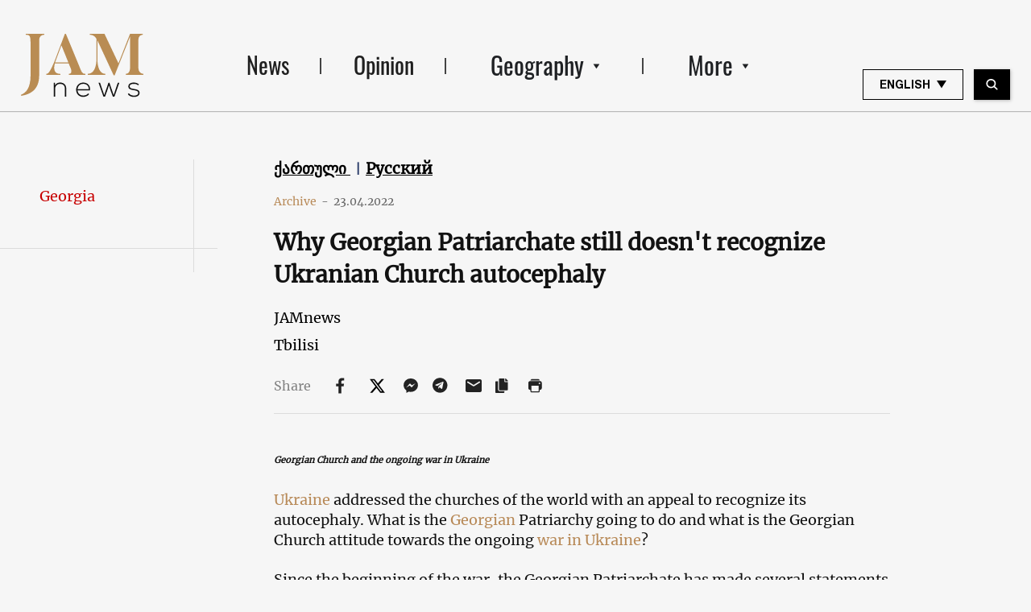

--- FILE ---
content_type: text/html; charset=utf-8
request_url: https://www.google.com/recaptcha/api2/aframe
body_size: 260
content:
<!DOCTYPE HTML><html><head><meta http-equiv="content-type" content="text/html; charset=UTF-8"></head><body><script nonce="S7uETjlDqCIozDI6TSKy7A">/** Anti-fraud and anti-abuse applications only. See google.com/recaptcha */ try{var clients={'sodar':'https://pagead2.googlesyndication.com/pagead/sodar?'};window.addEventListener("message",function(a){try{if(a.source===window.parent){var b=JSON.parse(a.data);var c=clients[b['id']];if(c){var d=document.createElement('img');d.src=c+b['params']+'&rc='+(localStorage.getItem("rc::a")?sessionStorage.getItem("rc::b"):"");window.document.body.appendChild(d);sessionStorage.setItem("rc::e",parseInt(sessionStorage.getItem("rc::e")||0)+1);localStorage.setItem("rc::h",'1769147834232');}}}catch(b){}});window.parent.postMessage("_grecaptcha_ready", "*");}catch(b){}</script></body></html>

--- FILE ---
content_type: image/svg+xml
request_url: https://jam-news.net/app/themes/jamnews/resources/assets/images/youtube-black.svg
body_size: 437
content:
<svg width="18" height="18" viewBox="0 0 18 18" fill="none" xmlns="http://www.w3.org/2000/svg">
<g clip-path="url(#clip0)">
<path d="M7.94926 0H6.78456L6.00809 2.97647L5.23162 0H3.9375C4.19632 0.776471 4.45515 1.42353 4.71397 2.2C5.10221 3.23529 5.36103 4.14118 5.36103 4.65882V7.76471H6.52574V4.65882L7.94926 0ZM11.0551 5.82353V3.88235C11.0551 3.23529 10.9257 2.84706 10.6669 2.45882C10.4081 2.07059 10.0199 1.94118 9.50221 1.94118C8.98456 1.94118 8.59632 2.2 8.3375 2.58824C8.07868 2.84706 7.94926 3.23529 7.94926 3.88235V5.95294C7.94926 6.6 8.07868 6.98823 8.3375 7.24706C8.59632 7.63529 8.98456 7.76471 9.50221 7.76471C10.0199 7.76471 10.4081 7.50588 10.6669 7.11765C10.9257 6.98823 11.0551 6.47059 11.0551 5.82353ZM10.0199 6.08235C10.0199 6.6 9.89044 6.85882 9.50221 6.85882C9.11397 6.85882 8.98456 6.6 8.98456 6.08235V3.62353C8.98456 3.10588 9.11397 2.84706 9.50221 2.84706C9.89044 2.84706 10.0199 3.10588 10.0199 3.62353V6.08235ZM14.9375 7.76471V1.94118H13.9022V6.34118C13.6434 6.72941 13.514 6.85882 13.2551 6.85882C13.1257 6.85882 12.9963 6.72941 12.9963 6.6V1.94118H11.961V6.47059C11.961 6.85882 11.961 7.11765 12.0904 7.37647C12.0904 7.63529 12.3493 7.76471 12.7375 7.76471C13.1257 7.76471 13.514 7.50588 13.9022 7.11765V7.76471H14.9375Z" fill="#222"/>
<path d="M14.5 12C14.125 12 14 12.25 14 12.75V13.25H15V12.75C15 12.25 14.875 12 14.5 12Z" fill="#222"/>
<path d="M11.45 12C11.3375 12 11.1125 12.1125 11 12.225V15.2625C11.1125 15.375 11.3375 15.4875 11.45 15.4875C11.675 15.4875 11.7875 15.2625 11.7875 14.8125V12.675C11.7875 12.225 11.675 12 11.45 12Z" fill="#222"/>
<path d="M17.3318 9.46808C17.0894 8.6196 16.3621 7.89233 15.6348 7.89233C13.6954 7.6499 11.6348 7.6499 9.57422 7.6499C7.51361 7.6499 5.57422 7.6499 3.51361 7.89233C2.78634 7.89233 2.05907 8.6196 1.81664 9.46808C1.57422 10.6802 1.57422 12.0135 1.57422 13.2257C1.57422 14.4378 1.57422 15.7711 1.81664 16.9832C2.05907 17.8317 2.66513 18.4378 3.51361 18.559C5.57422 18.8014 7.51361 18.8014 9.57422 18.8014C11.6348 18.8014 13.5742 18.8014 15.6348 18.559C16.4833 18.4378 17.2106 17.8317 17.3318 16.9832C17.5742 15.7711 17.5742 14.4378 17.5742 13.2257C17.5742 12.0135 17.5742 10.6802 17.3318 9.46808ZM6.18028 10.559H4.96816V16.7408H3.87725V10.559H2.78634V9.46808H6.18028V10.559ZM9.08937 16.7408H8.11967V16.1348C7.75604 16.6196 7.3924 16.7408 7.02876 16.7408C6.66513 16.7408 6.54392 16.6196 6.4227 16.3772C6.4227 16.256 6.30149 16.0135 6.30149 15.5287V11.2863H7.27119V15.5287C7.27119 15.6499 7.3924 15.7711 7.51361 15.7711C7.75604 15.7711 7.87725 15.6499 8.11967 15.2863V11.2863H9.08937V16.7408ZM12.7257 15.0438C12.7257 15.5287 12.7257 15.8923 12.6045 16.1348C12.4833 16.4984 12.2409 16.7408 11.8772 16.7408C11.5136 16.7408 11.15 16.4984 10.9076 16.1348V16.6196H9.93785V9.46808H10.9076V11.7711C11.2712 11.4075 11.5136 11.1651 11.8772 11.1651C12.2409 11.1651 12.4833 11.4075 12.6045 11.7711C12.7257 12.0135 12.7257 12.3772 12.7257 12.862V15.0438ZM16.3621 14.1954H14.4227V15.1651C14.4227 15.6499 14.5439 15.8923 14.9076 15.8923C15.15 15.8923 15.2712 15.7711 15.3924 15.5287V14.9226H16.3621V15.6499C16.3621 15.8923 16.2409 16.0135 16.1197 16.256C15.8772 16.6196 15.5136 16.862 14.9076 16.862C14.4227 16.862 14.0591 16.6196 13.6954 16.256C13.453 16.0135 13.3318 15.5287 13.3318 15.0438V13.2257C13.3318 12.6196 13.453 12.256 13.5742 12.0135C13.8166 11.6499 14.1803 11.4075 14.7863 11.4075C15.2712 11.4075 15.6348 11.6499 15.8772 12.0135C16.1197 12.256 16.1197 12.7408 16.1197 13.2257V14.1954H16.3621Z" fill="#222"/>
</g>
<defs>
<clipPath id="clip0">
<rect width="18" height="18" fill="#222222"/>
</clipPath>
</defs>
</svg>
